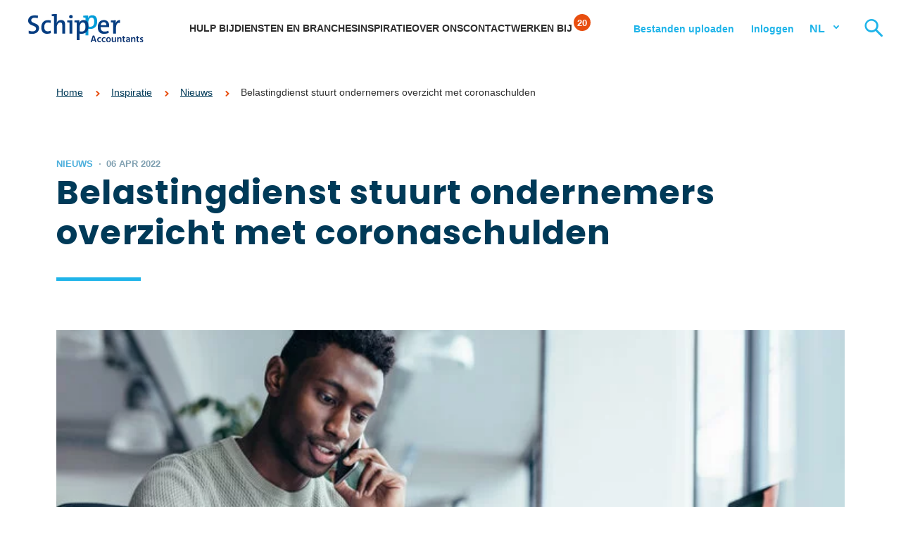

--- FILE ---
content_type: text/html; charset=UTF-8
request_url: https://www.schipperaccountants.nl/overzicht-coronaschulden/
body_size: 12709
content:
<!doctype html>
<html lang="nl">
  <head>
	<script src="https://assets.ivydigitalmarketing.nl/ivytag.js"></script>
	<meta charset="utf-8">
	<meta http-equiv="x-ua-compatible" content="ie=edge">
	<meta name="viewport" content="width=device-width, initial-scale=1, shrink-to-fit=no">
  <meta name="theme-color" content="#96BFE3" media="(prefers-color-scheme: light)">
  <meta name="theme-color" content="#003A58" media="(prefers-color-scheme: dark)">
	
	<link rel="apple-touch-icon" sizes="180x180" href="https://www.schipperaccountants.nl/app/themes/project_theme/dist/images/apple-touch-icon_261862a2.png">
	<link rel="icon" type="image/png" sizes="64x64" href="https://www.schipperaccountants.nl/app/themes/project_theme/dist/images/favicon_692a5132.png">

	<meta name='robots' content='index, follow, max-image-preview:large, max-snippet:-1, max-video-preview:-1' />

	<!-- This site is optimized with the Yoast SEO plugin v26.6 - https://yoast.com/wordpress/plugins/seo/ -->
	<title>Belastingdienst stuurt ondernemers overzicht met coronaschulden</title>
	<meta name="description" content="Ondernemers ontvangen een overzicht van de opgebouwde schuld die zij door uitstel van betaling tijdens de coronacrisis hebben opgebouwd." />
	<link rel="canonical" href="https://www.schipperaccountants.nl/overzicht-coronaschulden/" />
	<meta property="og:locale" content="nl_NL" />
	<meta property="og:type" content="article" />
	<meta property="og:title" content="Belastingdienst stuurt ondernemers overzicht met coronaschulden" />
	<meta property="og:description" content="Ondernemers ontvangen een overzicht van de opgebouwde schuld die zij door uitstel van betaling tijdens de coronacrisis hebben opgebouwd." />
	<meta property="og:url" content="https://www.schipperaccountants.nl/overzicht-coronaschulden/" />
	<meta property="og:site_name" content="Schipper Accountants" />
	<meta property="article:published_time" content="2022-04-06T06:17:29+00:00" />
	<meta property="article:modified_time" content="2022-11-21T09:34:25+00:00" />
	<meta property="og:image" content="https://www.schipperaccountants.nl/app/uploads/2021/09/iStock-903713148-e1630501839972.jpg" />
	<meta property="og:image:width" content="723" />
	<meta property="og:image:height" content="367" />
	<meta property="og:image:type" content="image/jpeg" />
	<meta name="author" content="schipper" />
	<meta name="twitter:card" content="summary_large_image" />
	<meta name="twitter:label1" content="Written by" />
	<meta name="twitter:data1" content="schipper" />
	<script type="application/ld+json" class="yoast-schema-graph">{"@context":"https://schema.org","@graph":[{"@type":"WebPage","@id":"https://www.schipperaccountants.nl/overzicht-coronaschulden/","url":"https://www.schipperaccountants.nl/overzicht-coronaschulden/","name":"Belastingdienst stuurt ondernemers overzicht met coronaschulden","isPartOf":{"@id":"https://www.schipperaccountants.nl/#website"},"primaryImageOfPage":{"@id":"https://www.schipperaccountants.nl/overzicht-coronaschulden/#primaryimage"},"image":{"@id":"https://www.schipperaccountants.nl/overzicht-coronaschulden/#primaryimage"},"thumbnailUrl":"https://www.schipperaccountants.nl/app/uploads/2021/09/iStock-903713148-e1630501839972.jpg","datePublished":"2022-04-06T06:17:29+00:00","dateModified":"2022-11-21T09:34:25+00:00","author":{"@id":"https://www.schipperaccountants.nl/#/schema/person/e7e33edfda0fa9180f50ada6e0babf7e"},"description":"Ondernemers ontvangen een overzicht van de opgebouwde schuld die zij door uitstel van betaling tijdens de coronacrisis hebben opgebouwd.","breadcrumb":{"@id":"https://www.schipperaccountants.nl/overzicht-coronaschulden/#breadcrumb"},"inLanguage":"nl","potentialAction":[{"@type":"ReadAction","target":["https://www.schipperaccountants.nl/overzicht-coronaschulden/"]}]},{"@type":"ImageObject","inLanguage":"nl","@id":"https://www.schipperaccountants.nl/overzicht-coronaschulden/#primaryimage","url":"https://www.schipperaccountants.nl/app/uploads/2021/09/iStock-903713148-e1630501839972.jpg","contentUrl":"https://www.schipperaccountants.nl/app/uploads/2021/09/iStock-903713148-e1630501839972.jpg","width":723,"height":367,"caption":"coronasteun stopt"},{"@type":"BreadcrumbList","@id":"https://www.schipperaccountants.nl/overzicht-coronaschulden/#breadcrumb","itemListElement":[{"@type":"ListItem","position":1,"name":"Home","item":"https://www.schipperaccountants.nl/"},{"@type":"ListItem","position":2,"name":"Inspiratie","item":"https://www.schipperaccountants.nl/inspiratie/"},{"@type":"ListItem","position":3,"name":"Nieuws","item":"https://www.schipperaccountants.nl/inspiratie-nieuws/"},{"@type":"ListItem","position":4,"name":"Belastingdienst stuurt ondernemers overzicht met coronaschulden"}]},{"@type":"WebSite","@id":"https://www.schipperaccountants.nl/#website","url":"https://www.schipperaccountants.nl/","name":"Schipper Accountants","description":"","potentialAction":[{"@type":"SearchAction","target":{"@type":"EntryPoint","urlTemplate":"https://www.schipperaccountants.nl/?s={search_term_string}"},"query-input":{"@type":"PropertyValueSpecification","valueRequired":true,"valueName":"search_term_string"}}],"inLanguage":"nl"},{"@type":"Person","@id":"https://www.schipperaccountants.nl/#/schema/person/e7e33edfda0fa9180f50ada6e0babf7e","name":"schipper","image":{"@type":"ImageObject","inLanguage":"nl","@id":"https://www.schipperaccountants.nl/#/schema/person/image/","url":"https://secure.gravatar.com/avatar/ad7f8e14fa6a3530fd8fe8a8266f6df84a0ab006b9c4685df0e79e86d537a8f3?s=96&d=mm&r=g","contentUrl":"https://secure.gravatar.com/avatar/ad7f8e14fa6a3530fd8fe8a8266f6df84a0ab006b9c4685df0e79e86d537a8f3?s=96&d=mm&r=g","caption":"schipper"}}]}</script>
	<!-- / Yoast SEO plugin. -->


<link rel='dns-prefetch' href='//fonts.googleapis.com' />
<link rel="alternate" type="application/rss+xml" title="Schipper Accountants &raquo; Belastingdienst stuurt ondernemers overzicht met coronaschulden Reactiesfeed" href="https://www.schipperaccountants.nl/overzicht-coronaschulden/feed/" />
<style type="text/css">.brave_popup{display:none}</style><script data-no-optimize="1"> var brave_popup_data = {}; var bravepop_emailValidation=false; var brave_popup_videos = {};  var brave_popup_formData = {};var brave_popup_adminUser = false; var brave_popup_pageInfo = {"type":"single","pageID":9658,"singleType":"post"};  var bravepop_emailSuggestions={};</script><link rel="alternate" title="oEmbed (JSON)" type="application/json+oembed" href="https://www.schipperaccountants.nl/wp-json/oembed/1.0/embed?url=https%3A%2F%2Fwww.schipperaccountants.nl%2Foverzicht-coronaschulden%2F" />
<link rel="alternate" title="oEmbed (XML)" type="text/xml+oembed" href="https://www.schipperaccountants.nl/wp-json/oembed/1.0/embed?url=https%3A%2F%2Fwww.schipperaccountants.nl%2Foverzicht-coronaschulden%2F&#038;format=xml" />
<style id='wp-img-auto-sizes-contain-inline-css' type='text/css'>
img:is([sizes=auto i],[sizes^="auto," i]){contain-intrinsic-size:3000px 1500px}
/*# sourceURL=wp-img-auto-sizes-contain-inline-css */
</style>
<style id='wp-emoji-styles-inline-css' type='text/css'>

	img.wp-smiley, img.emoji {
		display: inline !important;
		border: none !important;
		box-shadow: none !important;
		height: 1em !important;
		width: 1em !important;
		margin: 0 0.07em !important;
		vertical-align: -0.1em !important;
		background: none !important;
		padding: 0 !important;
	}
/*# sourceURL=wp-emoji-styles-inline-css */
</style>
<link rel='stylesheet' id='wp-block-library-css' href='https://www.schipperaccountants.nl/wp/wp-includes/css/dist/block-library/style.min.css?ver=6.9' type='text/css' media='all' />
<link rel='stylesheet' id='nedbase-afas-sollicitatie-css' href='https://www.schipperaccountants.nl/app/plugins/nedbase-afas-sollicitatie/public/css/nedbase-afas-sollicitatie-public.css?ver=1.0.13' type='text/css' media='all' />
<link rel='stylesheet' id='nedbase-faq-css' href='https://www.schipperaccountants.nl/app/plugins/nedbase-faq/public/css/nedbase-faq-public.css?ver=1.0.0' type='text/css' media='all' />
<link rel='stylesheet' id='sage/main.css-css' href='https://www.schipperaccountants.nl/app/themes/project_theme/dist/styles/main_f41faa88.css' type='text/css' media='all' />
<link rel='stylesheet' id='google-fonts-css' href='https://fonts.googleapis.com/css2?Hind:wght@300;400;600&#038;family=Poppins:ital,wght@0,300;0,400;0,500;0,600;0,700;0,800;0,900;1,400' type='text/css' media='all' />
<script type="text/javascript" src="https://www.schipperaccountants.nl/wp/wp-includes/js/jquery/jquery.min.js?ver=3.7.1" id="jquery-core-js"></script>
<script type="text/javascript" src="https://www.schipperaccountants.nl/wp/wp-includes/js/jquery/jquery-migrate.min.js?ver=3.4.1" id="jquery-migrate-js"></script>
<script type="text/javascript" src="https://www.schipperaccountants.nl/app/plugins/nedbase-afas-sollicitatie/public/js/nedbase-afas-sollicitatie-public.js?ver=1.0.13" id="nedbase-afas-sollicitatie-js"></script>
<link rel="https://api.w.org/" href="https://www.schipperaccountants.nl/wp-json/" /><link rel="alternate" title="JSON" type="application/json" href="https://www.schipperaccountants.nl/wp-json/wp/v2/posts/9658" /><link rel="EditURI" type="application/rsd+xml" title="RSD" href="https://www.schipperaccountants.nl/wp/xmlrpc.php?rsd" />
<meta name="generator" content="WordPress 6.9" />
<link rel='shortlink' href='https://www.schipperaccountants.nl/?p=9658' />
		<style type="text/css" id="wp-custom-css">
			.grecaptcha-badge {display: none;}		</style>
		
</head>
  <body class="wp-singular post-template-default single single-post postid-9658 single-format-standard wp-theme-project_themeresources overzicht-coronaschulden layout--single app-data index-data singular-data single-data single-post-data single-post-overzicht-coronaschulden-data">
    <ivy-marketing container-id="GTM-WPZKFF5"></ivy-marketing>
        <header class="header-main" data-count="20">
  <div class="header-main__inner">

    <div class="brand">
    <a class="brand__link" href="https://www.schipperaccountants.nl/">
        <img src="https://www.schipperaccountants.nl/app/themes/project_theme/dist/images/logo-slogan_1397d8f9.svg" alt="Schipper Accountants" class="brand__img">
    </a>
</div>

    <nav class="nav-primary">
            <div class="menu-primary-navigation-container"><ul id="menu-primary-navigation" class="nav"><li id="menu-item-10910" class="js-slide-help menu-item menu-item-type-custom menu-item-object-custom menu-item-10910"><a href="#">Hulp bij</a></li>
<li id="menu-item-10911" class="js-slide-services menu-item menu-item-type-custom menu-item-object-custom menu-item-10911"><a href="#">Diensten en branches</a></li>
<li id="menu-item-10912" class="menu-item menu-item-type-custom menu-item-object-custom menu-item-10912"><a href="https://www.schipperaccountants.nl/inspiratie/">Inspiratie</a></li>
<li id="menu-item-17" class="menu-item menu-item-type-post_type menu-item-object-page menu-item-17"><a rel="page" href="https://www.schipperaccountants.nl/over-ons/">Over ons</a></li>
<li id="menu-item-10913" class="js-slide-contact menu-item menu-item-type-custom menu-item-object-custom menu-item-10913"><a href="#">Contact</a></li>
<li id="menu-item-10915" class="js-vacancy-count menu-item menu-item-type-post_type menu-item-object-page menu-item-10915"><a href="https://www.schipperaccountants.nl/werken-bij/">Werken bij</a></li>
</ul></div>
    </nav>    <nav class="nav-topbar">
            <div class="menu-topbar-navigation-container"><ul id="menu-topbar-navigation" class="nav"><li id="menu-item-1503" class="menu-item menu-item-type-custom menu-item-object-custom menu-item-1503"><a target="_blank" href="https://portal.smartlockr.eu/uploadportal/ykkfl1">Bestanden uploaden</a></li>
<li id="menu-item-1507" class="menu-item menu-item-type-custom menu-item-object-custom menu-item-has-children menu-item-1507"><a href="#">Inloggen</a>
<ul class="sub-menu">
	<li id="menu-item-1435" class="menu-item menu-item-type-custom menu-item-object-custom menu-item-has-children menu-item-1435"><a target="_blank" href="https://schipper.securelogin.nu/auth/login?login_type=legacy_redirect">Inloggen online diensten</a>
	<ul class="sub-menu">
		<li id="menu-item-1436" class="menu-item menu-item-type-custom menu-item-object-custom menu-item-1436"><a target="_blank" href="https://www.solliciterenbijschipper.nl/">Inloggen kandidatenportal</a></li>
	</ul>
</li>
</ul>
</li>
</ul></div>
    </nav>    <nav class="lang-switch">
                  <a class="lang-switch__lang lang-switch__lang--active" href="/">NL</a>
        <div class="lang-switch__foldout">
                  <a class="lang-switch__lang" href="/english/">EN</a>
                      </div>
</nav>
    <button class="search-toggle searchtoggle" aria-label="Zoeken"></button>
    <div class="menu-toggle menutoggle">
    <div class="menu-toggle__label">Menu</div>
    <div class="menu-toggle__hamburger">
        <div class="menu-toggle__hamburger-lines">
            <span class="menu-toggle__hamburger-line"></span>
        </div>
    </div>
</div>
    
    

    <div class="supermenu">
  <div class="supermenu__closer"></div>

  <div class="supermenu__slide" data-slide="root">
  <div class="layout-container">
    <div class="supermenu-root">
      <ul id="menu-primary-navigation-1" class="supermenu-root-nav"><li class="js-slide-help menu-item menu-item-type-custom menu-item-object-custom menu-item-10910"><a href="#">Hulp bij</a></li>
<li class="js-slide-services menu-item menu-item-type-custom menu-item-object-custom menu-item-10911"><a href="#">Diensten en branches</a></li>
<li class="menu-item menu-item-type-custom menu-item-object-custom menu-item-10912"><a href="https://www.schipperaccountants.nl/inspiratie/">Inspiratie</a></li>
<li class="menu-item menu-item-type-post_type menu-item-object-page menu-item-17"><a rel="page" href="https://www.schipperaccountants.nl/over-ons/">Over ons</a></li>
<li class="js-slide-contact menu-item menu-item-type-custom menu-item-object-custom menu-item-10913"><a href="#">Contact</a></li>
<li class="js-vacancy-count menu-item menu-item-type-post_type menu-item-object-page menu-item-10915"><a href="https://www.schipperaccountants.nl/werken-bij/">Werken bij</a></li>
</ul>
      <div class="supermenu-root__bottomnavs">
        <nav class="nav-topbar">
            <div class="menu-topbar-navigation-container"><ul id="menu-topbar-navigation-1" class="nav"><li class="menu-item menu-item-type-custom menu-item-object-custom menu-item-1503"><a target="_blank" href="https://portal.smartlockr.eu/uploadportal/ykkfl1">Bestanden uploaden</a></li>
<li class="menu-item menu-item-type-custom menu-item-object-custom menu-item-has-children menu-item-1507"><a href="#">Inloggen</a>
<ul class="sub-menu">
	<li class="menu-item menu-item-type-custom menu-item-object-custom menu-item-has-children menu-item-1435"><a target="_blank" href="https://schipper.securelogin.nu/auth/login?login_type=legacy_redirect">Inloggen online diensten</a>
	<ul class="sub-menu">
		<li class="menu-item menu-item-type-custom menu-item-object-custom menu-item-1436"><a target="_blank" href="https://www.solliciterenbijschipper.nl/">Inloggen kandidatenportal</a></li>
	</ul>
</li>
</ul>
</li>
</ul></div>
    </nav>        <nav class="lang-switch">
                  <a class="lang-switch__lang lang-switch__lang--active" href="/">NL</a>
        <div class="lang-switch__foldout">
                  <a class="lang-switch__lang" href="/english/">EN</a>
                      </div>
</nav>
      </div>
    </div>
  </div>
</div>

  <div class="supermenu__slide" data-slide="help">
  <div class="layout-container">
    <ul class="supermenu-help">
              <li class="supermenu-help__expertise">
          <a href="https://www.schipperaccountants.nl/expertise/een-onderneming-starten/" class="supermenu-help__expertise-title">Een onderneming starten</a>
          <div class="supermenu-help__subjects">
            <div class="supermenu__links">
                              <a href="https://www.schipperaccountants.nl/expertise/een-onderneming-starten/ik-wil-een-ondernemingsplan-opstellen/" class="supermenu__link">
                  Ik wil een ondernemingsplan opstellen
                </a>
                              <a href="https://www.schipperaccountants.nl/expertise/een-onderneming-starten/ik-wil-weten-welke-rechtsvorm-het-meest-geschikt-is/" class="supermenu__link">
                  Ik wil weten welke rechtsvorm het meest geschikt is
                </a>
                              <a href="https://www.schipperaccountants.nl/expertise/een-onderneming-starten/ik-wil-mijn-bedrijf-financieren/" class="supermenu__link">
                  Ik wil mijn bedrijf financieren
                </a>
                              <a href="https://www.schipperaccountants.nl/expertise/een-onderneming-starten/ik-wil-personeel-aannemen/" class="supermenu__link">
                  Ik wil personeel aannemen
                </a>
                              <a href="https://www.schipperaccountants.nl/expertise/een-onderneming-starten/ik-wil-online-boekhouden/" class="supermenu__link">
                  Ik wil online boekhouden
                </a>
                              <a href="https://www.schipperaccountants.nl/expertise/een-onderneming-starten/ik-wil-een-startersgesprek/" class="supermenu__link">
                  Ik wil een startersgesprek
                </a>
                          </div>
          </div>
        </li>
              <li class="supermenu-help__expertise">
          <a href="https://www.schipperaccountants.nl/expertise/groeiende-onderneming/" class="supermenu-help__expertise-title">Een groeiende onderneming</a>
          <div class="supermenu-help__subjects">
            <div class="supermenu__links">
                              <a href="https://www.schipperaccountants.nl/expertise/groeiende-onderneming/ik-wil-investeren-en-financieren/" class="supermenu__link">
                  Ik wil investeren en financieren
                </a>
                              <a href="https://www.schipperaccountants.nl/expertise/groeiende-onderneming/ik-wil-mijn-groei-beter-kunnen-sturen/" class="supermenu__link">
                  Ik wil mijn groei beter kunnen sturen
                </a>
                              <a href="https://www.schipperaccountants.nl/expertise/groeiende-onderneming/pensioenregeling-personeel/" class="supermenu__link">
                  Ik wil een pensioenregeling voor mijn werknemers
                </a>
                              <a href="https://www.schipperaccountants.nl/expertise/groeiende-onderneming/ik-wil-mijn-personeelsbeleid-vormgeven/" class="supermenu__link">
                  Ik wil mijn personeelsbeleid vormgeven
                </a>
                              <a href="https://www.schipperaccountants.nl/expertise/groeiende-onderneming/fiscaal-advies/" class="supermenu__link">
                  Ik wil fiscaal advies
                </a>
                              <a href="https://www.schipperaccountants.nl/expertise/groeiende-onderneming/ik-wil-zakendoen-in-het-buitenland/" class="supermenu__link">
                  Ik wil zakendoen in het buitenland
                </a>
                          </div>
          </div>
        </li>
              <li class="supermenu-help__expertise">
          <a href="https://www.schipperaccountants.nl/expertise/bedrijfsovername/" class="supermenu-help__expertise-title">Een bedrijfsovername</a>
          <div class="supermenu-help__subjects">
            <div class="supermenu__links">
                              <a href="https://www.schipperaccountants.nl/expertise/bedrijfsovername/ik-wil-een-bedrijf-overnemen/" class="supermenu__link">
                  Ik wil een bedrijf overnemen
                </a>
                              <a href="https://www.schipperaccountants.nl/expertise/bedrijfsovername/ik-wil-het-familiebedrijf-overnemen/" class="supermenu__link">
                  Ik wil het familiebedrijf overnemen
                </a>
                              <a href="https://www.schipperaccountants.nl/expertise/bedrijfsovername/ik-wil-mijn-bedrijfsovername-financieren/" class="supermenu__link">
                  Ik wil mijn bedrijfsovername financieren
                </a>
                              <a href="https://www.schipperaccountants.nl/expertise/bedrijfsovername/ik-wil-mijn-bedrijf-herstructureren/" class="supermenu__link">
                  Ik wil mijn bedrijf herstructureren
                </a>
                              <a href="https://www.schipperaccountants.nl/expertise/bedrijfsovername/ik-wil-een-bedrijf-laten-waarderen/" class="supermenu__link">
                  Ik wil een bedrijf laten waarderen
                </a>
                              <a href="https://www.schipperaccountants.nl/expertise/bedrijfsovername/ik-wil-een-due-diligence-onderzoek-laten-uitvoeren/" class="supermenu__link">
                  Ik wil een due diligence-onderzoek laten uitvoeren
                </a>
                          </div>
          </div>
        </li>
              <li class="supermenu-help__expertise">
          <a href="https://www.schipperaccountants.nl/expertise/continuiteit-waarborgen/" class="supermenu-help__expertise-title">Continuïteit waarborgen</a>
          <div class="supermenu-help__subjects">
            <div class="supermenu__links">
                              <a href="https://www.schipperaccountants.nl/expertise/continuiteit-waarborgen/strategisch-organisatieadvies/" class="supermenu__link">
                  Ik wil sparren over de strategie van mijn bedrijf
                </a>
                              <a href="https://www.schipperaccountants.nl/expertise/continuiteit-waarborgen/bedrijfscontinuiteitsplan/" class="supermenu__link">
                  Ik wil dat mijn bedrijf door kan bij calamiteiten
                </a>
                              <a href="https://www.schipperaccountants.nl/expertise/continuiteit-waarborgen/ik-wil-mijn-bedrijf-herfinancieren/" class="supermenu__link">
                  Ik wil mijn bedrijf herfinancieren
                </a>
                              <a href="https://www.schipperaccountants.nl/expertise/continuiteit-waarborgen/ik-wil-investeerders-aantrekken/" class="supermenu__link">
                  Ik wil investeerders aantrekken
                </a>
                              <a href="https://www.schipperaccountants.nl/expertise/continuiteit-waarborgen/ik-wil-mijn-organisatie-toekomstbestendig-maken/" class="supermenu__link">
                  Ik wil mijn organisatie toekomstbestendig maken
                </a>
                          </div>
          </div>
        </li>
              <li class="supermenu-help__expertise">
          <a href="https://www.schipperaccountants.nl/expertise/ondernemerschap-beeindigen/" class="supermenu-help__expertise-title">Uw ondernemerschap beëindigen</a>
          <div class="supermenu-help__subjects">
            <div class="supermenu__links">
                              <a href="https://www.schipperaccountants.nl/expertise/ondernemerschap-beeindigen/ik-wil-mijn-familiebedrijf-overdragen/" class="supermenu__link">
                  Ik wil mijn bedrijf binnen de familie overdragen
                </a>
                              <a href="https://www.schipperaccountants.nl/expertise/ondernemerschap-beeindigen/ik-wil-mijn-bedrijf-verkopen/" class="supermenu__link">
                  Ik wil mijn bedrijf verkopen
                </a>
                              <a href="https://www.schipperaccountants.nl/expertise/ondernemerschap-beeindigen/ik-wil-fiscaal-advies-bedrijfsbeeindiging/" class="supermenu__link">
                  Ik wil fiscaal advies over bedrijfsbeëindiging
                </a>
                              <a href="https://www.schipperaccountants.nl/expertise/ondernemerschap-beeindigen/ik-wil-een-financieel-overzicht/" class="supermenu__link">
                  Ik wil een financieel overzicht
                </a>
                              <a href="https://www.schipperaccountants.nl/expertise/ondernemerschap-beeindigen/ik-wil-advies-over-de-expiratie-van-lijfrente-pensioen/" class="supermenu__link">
                  Ik wil advies over de expiratie van lijfrente/pensioen
                </a>
                          </div>
          </div>
        </li>
          </ul>
  </div>
</div>

  <div class="supermenu__slide" data-slide="services">
  <div class="layout-container">
    <div class="supermenu__grid">
      <div class="supermenu__grid-col">
        <h2 class="supermenu__title">Diensten</h2>
        <div class="supermenu__links">
                                         <a href="https://www.schipperaccountants.nl/dienst/accountancy-bedrijfsadvies/" class="supermenu__link">
            Accountancy
          </a>
                               <a href="https://www.schipperaccountants.nl/dienst/accountantscontrole/" class="supermenu__link">
            Accountants­controle
          </a>
                               <a href="https://www.schipperaccountants.nl/dienst/belastingadvies/" class="supermenu__link">
            Belastingadvies
          </a>
                               <a href="https://www.schipperaccountants.nl/dienst/pensioenadvies/" class="supermenu__link">
            Pensioenadvies
          </a>
                               <a href="https://www.schipperaccountants.nl/dienst/corporate-finance/" class="supermenu__link">
            Corporate finance
          </a>
                               <a href="https://www.schipperaccountants.nl/dienst/personeelszaken/" class="supermenu__link">
            Personeelsdiensten
          </a>
                  </div>
      </div>
      <div class="supermenu__grid-col">
        <h2 class="supermenu__title">Branches</h2>
        <div class="supermenu__links">
                                         <a href="https://www.schipperaccountants.nl/branche/agrarisch-accountant/" class="supermenu__link">
            Agrarisch
          </a>
                               <a href="https://www.schipperaccountants.nl/branche/adviseur-familiebedrijven/" class="supermenu__link">
            Familiebedrijven
          </a>
                               <a href="https://www.schipperaccountants.nl/branche/horeca-accountant-adviseur/" class="supermenu__link">
            Horeca &amp; recreatie
          </a>
                               <a href="https://www.schipperaccountants.nl/branche/zorg-accountant-adviseur/" class="supermenu__link">
            Zorg &amp; welzijn
          </a>
                               <a href="https://www.schipperaccountants.nl/branche/mkb-accountant/" class="supermenu__link">
            Mkb
          </a>
                  </div>
      </div>
      <div class="supermenu__grid-col">
        <h2 class="supermenu__title supermenu__title--minor">Direct naar:</h2>
        <ul id="menu-directlyto" class="supermenu__links navigation-directlyto"><li id="menu-item-10051" class="menu-item menu-item-type-custom menu-item-object-custom menu-item-10051"><a href="https://www.schipperaccountants.nl/belgiedesk/">België Desk</a></li>
<li id="menu-item-10041" class="menu-item menu-item-type-post_type menu-item-object-page menu-item-10041"><a href="https://www.schipperaccountants.nl/btw-advies/">Btw-advies</a></li>
<li id="menu-item-11494" class="menu-item menu-item-type-post_type menu-item-object-page menu-item-11494"><a href="https://www.schipperaccountants.nl/estate-planning/">Estate planning</a></li>
<li id="menu-item-10052" class="menu-item menu-item-type-post_type menu-item-object-page menu-item-10052"><a href="https://www.schipperaccountants.nl/bedrijfsopvolging/">Bedrijfsopvolging</a></li>
<li id="menu-item-15517" class="menu-item menu-item-type-custom menu-item-object-custom menu-item-15517"><a href="https://www.schipperaccountants.nl/expertise/continuiteit-waarborgen/bedrijfscontinuiteitsplan/">Bedrijfscontinuïteitsplan</a></li>
</ul>
      </div>
    </div>
  </div>
</div>

  <div class="supermenu__slide" data-slide="contact">
  <div class="layout-container">
    <div class="supermenu-contact">
      <div class="supermenu__grid">
        <div class="supermenu__grid-col supermenu-contact__locations">
          <h2 class="supermenu__title">Vestigingen</h2>
          <div class="supermenu__links">
                                                 <a href="https://www.schipperaccountants.nl/vestiging/accountant-goes/" class="supermenu__link">
              Goes
            </a>
                                     <a href="https://www.schipperaccountants.nl/vestiging/accountant-rotterdam/" class="supermenu__link">
              Rotterdam
            </a>
                                     <a href="https://www.schipperaccountants.nl/vestiging/accountant-breda/" class="supermenu__link">
              Breda
            </a>
                                     <a href="https://www.schipperaccountants.nl/vestiging/accountant-tholen/" class="supermenu__link">
              Tholen
            </a>
                                     <a href="https://www.schipperaccountants.nl/vestiging/accountant-terneuzen/" class="supermenu__link">
              Terneuzen
            </a>
                                     <a href="https://www.schipperaccountants.nl/vestiging/accountant-roosendaal/" class="supermenu__link">
              Roosendaal
            </a>
                                     <a href="https://www.schipperaccountants.nl/vestiging/accountant-middelharnis/" class="supermenu__link">
              Middelharnis
            </a>
                                     <a href="https://www.schipperaccountants.nl/vestiging/accountant-zierikzee/" class="supermenu__link">
              Zierikzee
            </a>
                                  </div>
        </div>
                  <div class="supermenu__grid-col supermenu-contact__contact">
            <h2 class="supermenu__title supermenu__title--minor">Algemeen contact</h2>
            <div class="supermenu__links supermenu__links--1col">
                              <a href="tel: (+31) 88 48 21 000 " class="supermenu__link">
                  <span class="supermenu__link-phone"> Bel  </span>  (+31) 88 48 21 000 
                  <span class="supermenu__link-small">Ma t/m vrij van 08.30 tot 17.00 uur.</span>
                </a>
                            <a href="/contact" class="supermenu__link">Stuur een bericht</a>
            </div>
            <ul class="social-items " >
                          <li class="social-item">
          <a href="https://www.linkedin.com/company/schipperaccountants"
             class="social-item__icon social-icon social-icon--linkedin icon-linkedin"
             target="_blank"></a></li>
                                <li class="social-item">
          <a href="https://www.facebook.com/schipperaccountants"
             class="social-item__icon social-icon social-icon--facebook icon-facebook"
             target="_blank"></a></li>
                                                  <li class="social-item">
          <a href="https://twitter.com/schipperaccount"
             class="social-item__icon social-icon social-icon--twitterx icon-twitterx"
             target="_blank"></a></li>
                                <li class="social-item">
          <a href="https://www.instagram.com/schipperaccountants"
             class="social-item__icon social-icon social-icon--instagram icon-instagram"
             target="_blank"></a></li>
                                <li class="social-item">
          <a href="https://www.youtube.com/@schipper_accountants"
             class="social-item__icon social-icon social-icon--youtube icon-youtube"
             target="_blank"></a></li>
            </ul>
          </div>
              </div>
    </div>
  </div>
</div>

</div>
    <div class="search-overlay">
		<div class="search-overlay__wrapper">
			<div class="search-overlay__inner">
				<div class="search-overlay__content">
					<span class="search-overlay__close search-close"></span>
					<h3 class="search-overlay__title">Hoe kunnen wij u helpen?</h3>
					<div class="search-overlay__shortcuts">
						<div class="search-shortcuts">

    <ul class="search-shortcuts-items">
                <li class="search-shortcuts-item">
            <a href="https://www.schipperaccountants.nl/vestigingen/" class="search-shortcuts-item__link">Ik wil contact opnemen</a>
        </li>
                <li class="search-shortcuts-item">
            <a href="https://www.schipperaccountants.nl/dienst/accountancy-bedrijfsadvies/" class="search-shortcuts-item__link">Ik zoek een accountant</a>
        </li>
                <li class="search-shortcuts-item">
            <a href="https://www.schipperaccountants.nl/dienst/accountantscontrole/" class="search-shortcuts-item__link">Ik wil een controle van de jaarrekening</a>
        </li>
                <li class="search-shortcuts-item">
            <a href="https://www.schipperaccountants.nl/dienst/belastingadvies/" class="search-shortcuts-item__link">Ik zoek een belastingadviseur</a>
        </li>
                <li class="search-shortcuts-item">
            <a href="https://www.schipperaccountants.nl/dienst/pensioenadvies/" class="search-shortcuts-item__link">Ik wil advies over pensioen</a>
        </li>
                <li class="search-shortcuts-item">
            <a href="https://www.schipperaccountants.nl/dienst/personeelszaken/" class="search-shortcuts-item__link">Ik wil mijn personeelszaken regelen</a>
        </li>
                <li class="search-shortcuts-item">
            <a href="https://www.schipperaccountants.nl/dienst/corporate-finance/" class="search-shortcuts-item__link">Ik zoek een corporate finance adviseur</a>
        </li>
            </ul>

</div>

					</div>
					<div class="search-overlay__search-widget">
						<div class="search-widget search-widget--small">
		<form role="search" method="get" action="https://www.schipperaccountants.nl/" class="search-widget__form">

		<div class="search-widget__input-group">
			<div class="search-widget__input-row">
				<input type="search" class="search-widget__input" placeholder="Type hier uw zoekterm..." name="s" value="" autocomplete="off" required />
			</div>
			<div class="search-widget__input-row search-widget__input-row--btn">
				<button class="search-widget__btn btn btn--round btn--search"></button>
			</div>
		</div>

	</form>
</div>
					</div>

				</div>
			</div>
		</div>

	<div class="search-overlay__bg"></div>
</div>

  </div>
</header>

                  	<div class="page-header page-header--post">

      <div class="page-header__breadcrumbs breadcrumbs" typeof="BreadcrumbList" vocab="https://schema.org/">
      <div class="content-container">
        <div class="breadcrumbs__inner"><span property="itemListElement" typeof="ListItem"><a property="item" typeof="WebPage" title="Go to Schipper Accountants." href="https://www.schipperaccountants.nl" class="home"><span property="name">Home</span></a><meta property="position" content="1"></span><span property="itemListElement" typeof="ListItem"><a property="item" typeof="WebPage" title="Go to Inspiratie." href="https://www.schipperaccountants.nl/inspiratie/" class="post-root post post-post"><span property="name">Inspiratie</span></a><meta property="position" content="2"></span><span property="itemListElement" typeof="ListItem"><a property="item" typeof="WebPage" title="Go to the Nieuws category archives." href="https://www.schipperaccountants.nl/inspiratie-nieuws/" class="taxonomy category"><span property="name">Nieuws</span></a><meta property="position" content="3"></span><span property="itemListElement" typeof="ListItem"><span property="name">Belastingdienst stuurt ondernemers overzicht met coronaschulden</span><meta property="position" content="4"></span></div>
      </div>
    </div>
  
  <div class="page-header__content content-container">
    <div class="page-header__inner contentbg">
      <div class="page-header__title-wrapper">
        <p class="page-header__pre-title"></p>
                <div class="post-header__subinfo">
                      <div class="post-header__labels">
                            <span class="post-header__label">Nieuws</span>
                          </div>
                                <time class="page-header__date" datetime="2022-04-06T06:17:29+00:00">06 apr 2022</time>
                  </div>
        <h1 class="page-header__title">
                      Belastingdienst stuurt ondernemers overzicht met coronaschulden
                  </h1>
      </div>
    </div>
          <figure class="page-header__image" style="background-image: url(https://www.schipperaccountants.nl/app/uploads/2021/09/iStock-903713148-e1630501839972.jpg);"></figure>
      </div>
</div>
          
    <main class="main " role="document">
      <section class="content-main">
        
	<div class="single-layout ">
		<div class="content-container">
			<div class="single-layout__inner">
                  <div class="introduction texteditor">
            <p>Tijdens de coronacrisis konden ondernemers uitstel van betaling aanvragen. De Belastingdienst stuurt ondernemers daarom een overzicht van de opgebouwde schuld die zij tot 31 januari 2022 hebben opgebouwd. Vanaf 1 oktober worden ondernemers verwacht te beginnen met het afbetalen van de belastingschuld. Eerder starten met afbetalen mag ook.</p>

          </div>
        
                                     <div class="page-content">
			 			<div class="page-content__text 	page-content__text--bgcolor page-content__text--transparent">
  <h3>Bijzonder uitstel van betaling veel gebruikt</h3>
<p>Het bijzonder uitstel van betaling was populair. In totaal maakten 385.000 ondernemers gebruik van de mogelijkheid om tijdelijk geen belastingaanslagen, bijvoorbeeld btw en loonheffing, te betalen. Hiermee is in totaal 20,2 miljard euro belastingschuld opgebouwd. Momenteel heeft 90% van de ondernemers een deel of de volledige schuld afgelost. De overige ondernemers ontvangen een brief.</p>
<h3>Belastingschuld aflossen</h3>
<p>Voor het aflossen van de schulden geldt een betalingsregeling van 5 jaar, dus tot 1 oktober 2027. Dit moet in vaste bedragen per maand. Check de Rekenhulp Betalingsregeling bijzonder uitstel van betaling op de site van de Belastingdienst voor inzicht in de mogelijke termijnbedragen. Komende zomer volgt informatie over de definitieve termijnen.</p>
</div>
		 			<div class="page-content__linkbanner">
    
    <a href="https://www.schipperaccountants.nl/tag/coronavirus/" target="" class="linkbanner">
      <figure class="linkbanner__image">
        <img width="120" height="90" src="https://www.schipperaccountants.nl/app/uploads/2020/03/iStock-1198982888-e1584521298492-120x90.jpg" class="attachment-index-most-read size-index-most-read" alt="Ondernemen tijdens de coronacrisis - Schipper Accountants" decoding="async" srcset="https://www.schipperaccountants.nl/app/uploads/2020/03/iStock-1198982888-e1584521298492-120x90.jpg 120w, https://www.schipperaccountants.nl/app/uploads/2020/03/iStock-1198982888-e1584521298492-400x300.jpg 400w, https://www.schipperaccountants.nl/app/uploads/2020/03/iStock-1198982888-e1584521298492-560x420.jpg 560w, https://www.schipperaccountants.nl/app/uploads/2020/03/iStock-1198982888-e1584521298492-480x365.jpg 480w" sizes="(max-width: 120px) 100vw, 120px" />      </figure>
      <div class="linkbanner__content">
        <span class="linkbanner__content-label">Bekijk ons overzicht van eerdere corona-gerelateerde artikelen</span>
        <h3 class="linkbanner__content-title">Corona kennisbank</h3>
      </div>
    </a>
  </div>
			</div>
                    
        <div class="single-layout__tags contentbg__inner">
          <div class="post-tags">
                    <a href="https://www.schipperaccountants.nl/tag/belastingadvies/" class="post-tags__tag">Belastingadvies</a>
                    <a href="https://www.schipperaccountants.nl/tag/coronavirus/" class="post-tags__tag">Coronavirus</a>
            </div>
        </div>
      </div>
      <div class="single-layout__employee-widget single-layout__employee-widget--singel-post ">

                  <ul class="social-items social-items--withoutEmployee " >
                          <li class="social-item">
          <a href="https://www.linkedin.com/shareArticle?mini=true&amp;url=https://www.schipperaccountants.nl/overzicht-coronaschulden/&amp;title=Belastingdienst stuurt ondernemers overzicht met coronaschulden&amp;summary=&amp;source="
             class="social-item__icon social-icon social-icon--linkedin icon-linkedin"
             target="_blank"></a></li>
                                <li class="social-item">
          <a href="https://www.facebook.com/sharer/sharer.php?u=https://www.schipperaccountants.nl/overzicht-coronaschulden/"
             class="social-item__icon social-icon social-icon--facebook icon-facebook"
             target="_blank"></a></li>
                                                  <li class="social-item">
          <a href="http://twitter.com/share?text=Belastingdienst stuurt ondernemers overzicht met coronaschulden&amp;url=https://www.schipperaccountants.nl/overzicht-coronaschulden/"
             class="social-item__icon social-icon social-icon--twitterx icon-twitterx"
             target="_blank"></a></li>
                                <li class="social-item">
          <a href="mailto:info@example.com?&amp;subject=Belastingdienst stuurt ondernemers overzicht met coronaschulden - Schipper Accountants&amp;body=https://www.schipperaccountants.nl/overzicht-coronaschulden/"
             class="social-item__icon social-icon social-icon--mail icon-mail"
             target="_blank"></a></li>
            </ul>
        
              </div>
    </div>

    
    <div class="single-layout__footer content-container">
                    <a href="https://www.schipperaccountants.nl/inspiratie/" class="to-archive btn">Meer inspiratie</a>
          </div>
  </div>



      </section>
    </main>

    
        <footer class="footer-main">

            <div class="cta-footer">
    <div class="layout-container">

        <div class="cta-footer__grid">
            <div class="cta-footer__col cta-footer__newsletter">
                <span class="cta-footer__snippet snippet"></span>

                <div class="newsletter-footer">
  <div class="newsletter-footer__inner">
          <span class="newsletter-footer__title">Blijf up-to-date. Schrijf u in voor onze nieuwsbrief.</span>
    
    <div class="newsletter-footer__form">
      <form data-uniq-id="696c90cec3a90" id="form1203" enctype="application/x-www-form-urlencoded" class="mpForm" method="post" action="https://www.schipperaccountants.nl/overzicht-coronaschulden/?accountid=0&formid=1203">
   <div role="alert" class="mpErrorSummary" style="display:none"></div>
   <ul class="mpFormTable mpOneColumnLayout">
      <li id="CNT1421" class="mpQuestionTable  " aria-labelledby="lbl-field1421">
         <div class="mpFormLabel"><label class="descriptionLabel" for="field1421" id="lbl-field1421">8 + 9 =</label><span class="mandatorySign">&nbsp;*</span></div>
         <div class="mpFormField"><input type="text" id="field1421" name="field1421" data-errid="field1421-error"></div>
      </li>
      <li id="CNT1422" class="mpQuestionTable  " aria-labelledby="lbl-field1422" style="display:none;">
         <div class="mpFormLabel"><label class="descriptionLabel" for="field1422" id="lbl-field1422">Email</label></div>
         <div class="mpFormField"><input type="text" id="field1422" name="field1422" data-errid="field1422-error"></div>
      </li>
      <li id="CNT1459" class="mpQuestionTable  " aria-labelledby="lbl-field1459">
         <div class="mpFormLabel"><label class="descriptionLabel" for="field1459" id="lbl-field1459">E-mailadres</label><span class="mandatorySign">&nbsp;*</span></div>
         <div class="mpFormField"><input type="text" id="field1459" name="field1459" data-errid="field1459-error" autocomplete="email" aria-describedby="sublabel-1459"><div class="sublabel" id="sublabel-1459">Vul uw e-mailadres in.</div>
         </div>
      </li>
      <li id="CNT1423" class="mpQuestionTable  ">
         <div class="mpLabelRow">
            <div class="submitCellSpacer"><input value="Aanmelden" class="submitButton" name="next" type="submit" id="field1423"></div>
         </div>
      </li>
   </ul>
   <fieldset style="display: none"><input type="hidden" name="userId" value="31000579"><input type="hidden" name="formEncId" value="JMeFFmXptMJKPLca2TrN"><input type="hidden" name="pagePosition" value="1"><input type="hidden" name="viewMode" value="APIINTEGRATION"><input type="hidden" name="redir" value="formAdmin2"><input type="hidden" name="formLayout" value="O"><input type="hidden" name="errorText" value="Dit formulier kon niet worden verzonden. "><input type="hidden" name="formLocationUrl" id="formLocationUrl-form1203"><input type="hidden" name="abInfo" value="mDDJCUoB1YU3GyslDlrzisWvPKfpjfAdwP80ezQB73Z7ydN/pd5UCCkkYKnJs26rM2AaisifqFe9a+Phi1JZWVuMkTjGBh4KeJGbYFHAzHK5T3LCQy5Oqcgdyo544EP4vqJk4OAVrE8v6ZVIUlwhjpAzirPSLuDJdPiVMGZbo6uS15CVlkuwWtPEfTLfe+TX"></fieldset>
</form><input type="hidden" id="_form_nonce_696c90cec3a90" name="_form_nonce_696c90cec3a90" value="443abdd954" /><input type="hidden" name="_wp_http_referer" value="/overzicht-coronaschulden/" /><input type="hidden" name="_form_account_id_696c90cec3a90" value="0"/><input type="hidden" name="_form_id_696c90cec3a90" value="1203"/><input type="hidden" name="_form_enc_id_696c90cec3a90" value=""/>
    </div>
  </div>
</div>
            </div>
            <div class="cta-footer__col cta-footer__contact">
                <div class="contact-widget ">
    <h3 class="contact-widget__title">Meer informatie? Neem contact met ons op</h3>

    <div class="contact-widget__selector">
        <div class="location-widget">
    <div class="select-location__row">
        <div class="select-location select-ui ">
            <select class="select-location__select js-select-location select-ui__select">
                                                            <option value=" (+31) 88 48 21 000 " class="select-location__select-option select-ui__select-option" data-name="Goes" data-city="Goes"   data-latitude="51.509914" data-longitude="3.8744693" > (+31) 88 48 21 000  (Goes)</option>
                                            <option value=" (+31) 88 48 21 000 " class="select-location__select-option select-ui__select-option" data-name="Rotterdam" data-city="Barendrecht"   data-latitude="51.8708986" data-longitude="4.5502705" > (+31) 88 48 21 000  (Rotterdam)</option>
                                            <option value=" (+31) 88 48 21 000 " class="select-location__select-option select-ui__select-option" data-name="Breda" data-city="Breda"   data-latitude="51.5933199" data-longitude="4.75440530000003" > (+31) 88 48 21 000  (Breda)</option>
                                            <option value=" (+31) 88 48 21 000 " class="select-location__select-option select-ui__select-option" data-name="Tholen" data-city="Tholen"   data-latitude="51.542761" data-longitude="4.230189999999993" > (+31) 88 48 21 000  (Tholen)</option>
                                            <option value=" (+31) 88 48 21 000 " class="select-location__select-option select-ui__select-option" data-name="Terneuzen" data-city="Terneuzen"   data-latitude="51.3339882" data-longitude="3.8352729" > (+31) 88 48 21 000  (Terneuzen)</option>
                                            <option value=" (+31) 88 48 21 000 " class="select-location__select-option select-ui__select-option" data-name="Roosendaal" data-city="Roosendaal"   data-latitude="51.534553799326" data-longitude="4.462339769047" > (+31) 88 48 21 000  (Roosendaal)</option>
                                            <option value=" (+31) 88 48 21 000 " class="select-location__select-option select-ui__select-option" data-name="Middelharnis" data-city="Middelharnis"   data-latitude="51.7532936" data-longitude="4.16467149999994" > (+31) 88 48 21 000  (Middelharnis)</option>
                                            <option value=" (+31) 88 48 21 000 " class="select-location__select-option select-ui__select-option" data-name="Zierikzee" data-city="Zierikzee"   data-latitude="51.64609189999999" data-longitude="3.936319200000071" > (+31) 88 48 21 000  (Zierikzee)</option>
                                                </select>
        </div>
    </div>
    <div class="select-location__row--btn">
        <a href="tel:" class="btn select-location__btn">Bel</a>
    </div>
</div>
    </div>
</div>
            </div>
        </div>

    </div>
</div>
    
    <div class="inner-footer">
    <div class="layout-container">

        <div class="inner-footer__grid">
            <div class="inner-footer__col">
                <h3 class="inner-footer__title">Diensten</h3>                <nav class="nav-service">
            <div class="menu-service-navigation-container"><ul id="menu-service-navigation" class="nav"><li id="menu-item-1505" class="menu-item menu-item-type-post_type menu-item-object-service menu-item-1505"><a href="https://www.schipperaccountants.nl/dienst/accountancy-bedrijfsadvies/">Accountancy</a></li>
<li id="menu-item-481" class="menu-item menu-item-type-post_type menu-item-object-service menu-item-481"><a href="https://www.schipperaccountants.nl/dienst/accountantscontrole/">Accountants­controle</a></li>
<li id="menu-item-480" class="menu-item menu-item-type-post_type menu-item-object-service menu-item-480"><a href="https://www.schipperaccountants.nl/dienst/belastingadvies/">Belastingadvies</a></li>
<li id="menu-item-479" class="menu-item menu-item-type-post_type menu-item-object-service menu-item-479"><a href="https://www.schipperaccountants.nl/dienst/pensioenadvies/">Pensioenadvies</a></li>
<li id="menu-item-1504" class="menu-item menu-item-type-post_type menu-item-object-service menu-item-1504"><a href="https://www.schipperaccountants.nl/dienst/personeelszaken/">Personeelsdiensten</a></li>
<li id="menu-item-1506" class="menu-item menu-item-type-post_type menu-item-object-service menu-item-1506"><a href="https://www.schipperaccountants.nl/dienst/corporate-finance/">Corporate finance</a></li>
</ul></div>
    </nav>            </div>
            <div class="inner-footer__col">
                <h3 class="inner-footer__title">Inspiratie</h3>                <nav class="nav-inspiration">
            <div class="menu-inspiration-navigation-container"><ul id="menu-inspiration-navigation" class="nav"><li id="menu-item-495" class="menu-item menu-item-type-taxonomy menu-item-object-category current-post-ancestor current-menu-parent current-post-parent menu-item-495"><a href="https://www.schipperaccountants.nl/inspiratie-nieuws/">Nieuws</a></li>
<li id="menu-item-494" class="menu-item menu-item-type-taxonomy menu-item-object-category menu-item-494"><a href="https://www.schipperaccountants.nl/inspiratie-blog/">Blog</a></li>
<li id="menu-item-1487" class="menu-item menu-item-type-taxonomy menu-item-object-category menu-item-1487"><a href="https://www.schipperaccountants.nl/inspiratie-klantverhalen/">Klantverhalen</a></li>
<li id="menu-item-1488" class="menu-item menu-item-type-taxonomy menu-item-object-category menu-item-1488"><a href="https://www.schipperaccountants.nl/inspiratie-downloads/">Downloads</a></li>
<li id="menu-item-1489" class="menu-item menu-item-type-taxonomy menu-item-object-category menu-item-1489"><a href="https://www.schipperaccountants.nl/inspiratie-agenda/">Agenda</a></li>
</ul></div>
    </nav>            </div>
            <div class="inner-footer__col">
                <h3 class="inner-footer__title">Vestigingen &amp; contact</h3>                <nav class="nav-location">
            <div class="menu-location-navigation-container"><ul id="menu-location-navigation" class="nav"><li id="menu-item-2639" class="menu-item menu-item-type-post_type menu-item-object-location menu-item-2639"><a href="https://www.schipperaccountants.nl/vestiging/accountant-breda/">Breda</a></li>
<li id="menu-item-517" class="menu-item menu-item-type-post_type menu-item-object-location menu-item-517"><a href="https://www.schipperaccountants.nl/vestiging/accountant-goes/">Goes</a></li>
<li id="menu-item-515" class="menu-item menu-item-type-post_type menu-item-object-location menu-item-515"><a href="https://www.schipperaccountants.nl/vestiging/accountant-middelharnis/">Middelharnis</a></li>
<li id="menu-item-512" class="menu-item menu-item-type-post_type menu-item-object-location menu-item-512"><a href="https://www.schipperaccountants.nl/vestiging/accountant-roosendaal/">Roosendaal</a></li>
<li id="menu-item-518" class="menu-item menu-item-type-post_type menu-item-object-location menu-item-518"><a href="https://www.schipperaccountants.nl/vestiging/accountant-rotterdam/">Rotterdam</a></li>
<li id="menu-item-511" class="menu-item menu-item-type-post_type menu-item-object-location menu-item-511"><a href="https://www.schipperaccountants.nl/vestiging/accountant-terneuzen/">Terneuzen</a></li>
<li id="menu-item-510" class="menu-item menu-item-type-post_type menu-item-object-location menu-item-510"><a href="https://www.schipperaccountants.nl/vestiging/accountant-tholen/">Tholen</a></li>
<li id="menu-item-508" class="menu-item menu-item-type-post_type menu-item-object-location menu-item-508"><a href="https://www.schipperaccountants.nl/vestiging/accountant-zierikzee/">Zierikzee</a></li>
</ul></div>
    </nav>            </div>
        </div>
        <div class="inner-footer__section">
            <ul class="social-items " >
                          <li class="social-item">
          <a href="https://www.linkedin.com/company/schipperaccountants"
             class="social-item__icon social-icon social-icon--linkedin icon-linkedin"
             target="_blank"></a></li>
                                <li class="social-item">
          <a href="https://www.facebook.com/schipperaccountants"
             class="social-item__icon social-icon social-icon--facebook icon-facebook"
             target="_blank"></a></li>
                                                  <li class="social-item">
          <a href="https://twitter.com/schipperaccount"
             class="social-item__icon social-icon social-icon--twitterx icon-twitterx"
             target="_blank"></a></li>
                                <li class="social-item">
          <a href="https://www.instagram.com/schipperaccountants"
             class="social-item__icon social-icon social-icon--instagram icon-instagram"
             target="_blank"></a></li>
                                <li class="social-item">
          <a href="https://www.youtube.com/@schipper_accountants"
             class="social-item__icon social-icon social-icon--youtube icon-youtube"
             target="_blank"></a></li>
            </ul>
            <p class="inner-footer__links">Schipper Accountants is aangesloten bij de <a href="https://www.nba.nl/" target="_blank">NBA</a>, <a href="https://www.sra.nl/" target="_blank">SRA</a>, <a href="https://www.ggi.com/" target="_blank">GGI</a> en <a href="https://www.rb.nl/" target="_blank">RB</a>.</p>
        </div>

    </div>
</div>

    <div class="legal-footer">
    <div class="layout-container">

        <div class="copyrights">
    <p class="source-org copyright">&copy; 2026 Schipper Accountants</p>
</div>
        <div class="legal-footer__links">
            <nav class="nav-subfooter">
            <div class="menu-subfooter-navigation-container"><ul id="menu-subfooter-navigation" class="nav"><li id="menu-item-15227" class="menu-item menu-item-type-custom menu-item-object-custom menu-item-15227"><a href="https://mail.schipperaccountants.nl/ct/m10/k1/pcEIcfhHm9EZl_i9GyQZBONAs6IMEJ3UDzKnhFf7rGM3r2jKsMqxPfU7vHWKqhzvvFS67tfZi4thbug1GoJUpul3t2mqD1GZhEPOI6HGgig/iK9xHMU5IyRWrie">Nieuwsbrief</a></li>
<li id="menu-item-475" class="menu-item menu-item-type-post_type menu-item-object-page menu-item-475"><a href="https://www.schipperaccountants.nl/beveiliging/">Beveiliging</a></li>
<li id="menu-item-168" class="menu-item menu-item-type-post_type menu-item-object-page menu-item-168"><a href="https://www.schipperaccountants.nl/privacyverklaring/">Privacy- en cookieverklaring</a></li>
<li id="menu-item-478" class="menu-item menu-item-type-post_type menu-item-object-page menu-item-478"><a href="https://www.schipperaccountants.nl/algemene-voorwaarden/">Algemene voorwaarden</a></li>
<li id="menu-item-474" class="menu-item menu-item-type-post_type menu-item-object-page menu-item-474"><a href="https://www.schipperaccountants.nl/klachten/">Klachten</a></li>
<li id="menu-item-473" class="menu-item menu-item-type-post_type menu-item-object-page menu-item-473"><a href="https://www.schipperaccountants.nl/klokkenluidersregeling/">Klokkenluidersregeling</a></li>
<li id="menu-item-169" class="menu-item menu-item-type-post_type menu-item-object-page menu-item-169"><a href="https://www.schipperaccountants.nl/disclaimer/">Disclaimer</a></li>
<li id="menu-item-2334" class="menu-item menu-item-type-post_type menu-item-object-page menu-item-2334"><a href="https://www.schipperaccountants.nl/colofon/">Colofon</a></li>
</ul></div>
    </nav>        </div>


    </div>
</div>
</footer>

    <script type="speculationrules">
{"prefetch":[{"source":"document","where":{"and":[{"href_matches":"/*"},{"not":{"href_matches":["/wp/wp-*.php","/wp/wp-admin/*","/app/uploads/*","/app/*","/app/plugins/*","/app/themes/project_theme/resources/*","/*\\?(.+)"]}},{"not":{"selector_matches":"a[rel~=\"nofollow\"]"}},{"not":{"selector_matches":".no-prefetch, .no-prefetch a"}}]},"eagerness":"conservative"}]}
</script>
<div id="bravepop_element_tooltip"></div><div id="bravepop_element_lightbox"><div id="bravepop_element_lightbox_close" onclick="brave_lightbox_close()"></div><div id="bravepop_element_lightbox_content"></div></div><link rel='stylesheet' id='spotler-form-css' href='https://www.schipperaccountants.nl/app/plugins/mailplus-forms/public/css/form.css?ver=1767694304' type='text/css' media='all' />
<link rel='stylesheet' id='bravepop_front_css-css' href='https://www.schipperaccountants.nl/app/plugins/bravepopup-pro/assets/css/frontend.min.css?ver=6.9' type='text/css' media='all' />
<script type="text/javascript" src="https://www.schipperaccountants.nl/app/plugins/nedbase-faq/public/js/nedbase-faq-public.js?ver=1.0.0" id="nedbase-faq-js"></script>
<script type="text/javascript" src="https://www.schipperaccountants.nl/app/themes/project_theme/dist/scripts/main_f41faa88.js" id="sage/main.js-js"></script>
<script type="text/javascript" src="//static.mailplus.nl/jq/jquery.validate.min.js?ver=6.9" id="jquery-validate-js"></script>
<script type="text/javascript" src="https://www.schipperaccountants.nl/wp/wp-includes/js/jquery/ui/core.min.js?ver=1.13.3" id="jquery-ui-core-js"></script>
<script type="text/javascript" src="https://www.schipperaccountants.nl/wp/wp-includes/js/jquery/ui/datepicker.min.js?ver=1.13.3" id="jquery-ui-datepicker-js"></script>
<script type="text/javascript" src="https://m10.mailplus.nl/genericservice/code/servlet/React?command=getFormJs&amp;uid=31000579&amp;feid=JMeFFmXptMJKPLca2TrN&amp;p=https&amp;om=d&amp;of=h&amp;pn=1&amp;jq=1&amp;ver=6.9" id="spotler-1203-js"></script>
<script type="text/javascript" id="spotler-form-additions-js-extra">
/* <![CDATA[ */
var spotlerFormAdditions = {"ajaxUrl":"https://www.schipperaccountants.nl/wp/wp-admin/admin-ajax.php"};
//# sourceURL=spotler-form-additions-js-extra
/* ]]> */
</script>
<script type="text/javascript" src="https://www.schipperaccountants.nl/app/plugins/mailplus-forms/public/js/form_additions.js?ver=1767694304" id="spotler-form-additions-js"></script>
<script type="text/javascript" id="bravepop_front_js-js-extra">
/* <![CDATA[ */
var bravepop_global = {"loggedin":"false","isadmin":"false","referer":"","security":"6bf140bb19","goalSecurity":"2e0b04b92e","couponSecurity":"8d35a83f05","cartURL":"","checkoutURL":"","ajaxURL":"https://www.schipperaccountants.nl/wp/wp-admin/admin-ajax.php","field_required":"Required","no_html_allowed":"No Html Allowed","invalid_number":"Invalid Number","invalid_phone":"Invalid Phone Number","invalid_email":"Invalid Email","invalid_url":"Invalid URL","invalid_date":"Invalid Date","fname_required":"First Name is Required.","lname_required":"Last Name is Required.","username_required":"Username is Required.","email_required":"Email is Required.","email_invalid":"Invalid Email addresss.","pass_required":"Password is Required.","pass_short":"Password is too Short.","yes":"Yes","no":"No","login_error":"Something Went Wrong. Please contact the Site administrator.","pass_reset_success":"Please check your Email for the Password reset link.","customFonts":[],"disableGoogleFonts":"false"};
//# sourceURL=bravepop_front_js-js-extra
/* ]]> */
</script>
<script type="text/javascript" src="https://www.schipperaccountants.nl/app/plugins/bravepopup-pro/assets/frontend/brave.js?ver=6.9" id="bravepop_front_js-js"></script>
<script id="wp-emoji-settings" type="application/json">
{"baseUrl":"https://s.w.org/images/core/emoji/17.0.2/72x72/","ext":".png","svgUrl":"https://s.w.org/images/core/emoji/17.0.2/svg/","svgExt":".svg","source":{"concatemoji":"https://www.schipperaccountants.nl/wp/wp-includes/js/wp-emoji-release.min.js?ver=6.9"}}
</script>
<script type="module">
/* <![CDATA[ */
/*! This file is auto-generated */
const a=JSON.parse(document.getElementById("wp-emoji-settings").textContent),o=(window._wpemojiSettings=a,"wpEmojiSettingsSupports"),s=["flag","emoji"];function i(e){try{var t={supportTests:e,timestamp:(new Date).valueOf()};sessionStorage.setItem(o,JSON.stringify(t))}catch(e){}}function c(e,t,n){e.clearRect(0,0,e.canvas.width,e.canvas.height),e.fillText(t,0,0);t=new Uint32Array(e.getImageData(0,0,e.canvas.width,e.canvas.height).data);e.clearRect(0,0,e.canvas.width,e.canvas.height),e.fillText(n,0,0);const a=new Uint32Array(e.getImageData(0,0,e.canvas.width,e.canvas.height).data);return t.every((e,t)=>e===a[t])}function p(e,t){e.clearRect(0,0,e.canvas.width,e.canvas.height),e.fillText(t,0,0);var n=e.getImageData(16,16,1,1);for(let e=0;e<n.data.length;e++)if(0!==n.data[e])return!1;return!0}function u(e,t,n,a){switch(t){case"flag":return n(e,"\ud83c\udff3\ufe0f\u200d\u26a7\ufe0f","\ud83c\udff3\ufe0f\u200b\u26a7\ufe0f")?!1:!n(e,"\ud83c\udde8\ud83c\uddf6","\ud83c\udde8\u200b\ud83c\uddf6")&&!n(e,"\ud83c\udff4\udb40\udc67\udb40\udc62\udb40\udc65\udb40\udc6e\udb40\udc67\udb40\udc7f","\ud83c\udff4\u200b\udb40\udc67\u200b\udb40\udc62\u200b\udb40\udc65\u200b\udb40\udc6e\u200b\udb40\udc67\u200b\udb40\udc7f");case"emoji":return!a(e,"\ud83e\u1fac8")}return!1}function f(e,t,n,a){let r;const o=(r="undefined"!=typeof WorkerGlobalScope&&self instanceof WorkerGlobalScope?new OffscreenCanvas(300,150):document.createElement("canvas")).getContext("2d",{willReadFrequently:!0}),s=(o.textBaseline="top",o.font="600 32px Arial",{});return e.forEach(e=>{s[e]=t(o,e,n,a)}),s}function r(e){var t=document.createElement("script");t.src=e,t.defer=!0,document.head.appendChild(t)}a.supports={everything:!0,everythingExceptFlag:!0},new Promise(t=>{let n=function(){try{var e=JSON.parse(sessionStorage.getItem(o));if("object"==typeof e&&"number"==typeof e.timestamp&&(new Date).valueOf()<e.timestamp+604800&&"object"==typeof e.supportTests)return e.supportTests}catch(e){}return null}();if(!n){if("undefined"!=typeof Worker&&"undefined"!=typeof OffscreenCanvas&&"undefined"!=typeof URL&&URL.createObjectURL&&"undefined"!=typeof Blob)try{var e="postMessage("+f.toString()+"("+[JSON.stringify(s),u.toString(),c.toString(),p.toString()].join(",")+"));",a=new Blob([e],{type:"text/javascript"});const r=new Worker(URL.createObjectURL(a),{name:"wpTestEmojiSupports"});return void(r.onmessage=e=>{i(n=e.data),r.terminate(),t(n)})}catch(e){}i(n=f(s,u,c,p))}t(n)}).then(e=>{for(const n in e)a.supports[n]=e[n],a.supports.everything=a.supports.everything&&a.supports[n],"flag"!==n&&(a.supports.everythingExceptFlag=a.supports.everythingExceptFlag&&a.supports[n]);var t;a.supports.everythingExceptFlag=a.supports.everythingExceptFlag&&!a.supports.flag,a.supports.everything||((t=a.source||{}).concatemoji?r(t.concatemoji):t.wpemoji&&t.twemoji&&(r(t.twemoji),r(t.wpemoji)))});
//# sourceURL=https://www.schipperaccountants.nl/wp/wp-includes/js/wp-emoji-loader.min.js
/* ]]> */
</script>
  </body>
</html>


--- FILE ---
content_type: image/svg+xml
request_url: https://www.schipperaccountants.nl/app/themes/project_theme/dist/images/logo-slogan_1397d8f9.svg
body_size: 4545
content:
<svg viewBox="0 0 142.11 34.56" xmlns="http://www.w3.org/2000/svg"><g fill-rule="evenodd"><path d="M67.86 4.14V2A41.38 41.38 0 0 1 74 1.75a18.67 18.67 0 0 1-.2 3.05h.07a5.55 5.55 0 0 1 5.31-3.38c3.83 0 6 2.75 6 7.67 0 5.74-3.08 9.18-8.49 9.18a11.91 11.91 0 0 1-2.49-.2v8h-3.49V4.47c-.79-.13-1.9-.27-2.85-.33m10.36.16c-2.59 0-4 3.09-4 5.87v5a9 9 0 0 0 2.59.33c2.78 0 4.69-1.71 4.69-6.1 0-3.28-1-5.12-3.25-5.12" fill="#009cd9"/><path d="M5 24.3a18.37 18.37 0 0 1-4.46-.53l.2-3.38a14.06 14.06 0 0 0 4.59.82c2.42 0 4.39-1 4.39-3.41C9.67 13.15 0 15.12 0 8c0-3.84 3-6.49 8.13-6.49a23.86 23.86 0 0 1 4 .39l-.2 3.18a14 14 0 0 0-4-.62c-2.75 0-4.16 1.28-4.16 3.11 0 4.43 9.67 2.79 9.67 9.71 0 4.06-3.21 7-8.49 7m18.52-.05c-4.19 0-7.24-2.07-7.24-7.87 0-5.18 2.65-8.95 8.26-8.95A12.56 12.56 0 0 1 28 7.9l-.36 3a9.57 9.57 0 0 0-3.28-.62c-3 0-4.49 2.19-4.49 5.64 0 3 1.08 5.24 4.33 5.24a8.19 8.19 0 0 0 3.54-.78l.29 3a13.1 13.1 0 0 1-4.59.82M29 2.43V.26A46.45 46.45 0 0 1 35.38 0v7.41a15 15 0 0 1-.3 3.28h.07a5.83 5.83 0 0 1 5.54-3.37c3.7 0 4.88 2.32 4.88 5.21V24h-3.51V13.48c0-2-.55-3.22-2.42-3.22-2.46 0-4.26 2.59-4.26 5.87V24h-3.51V2.75c-.79-.13-1.9-.26-2.85-.32M54.5 24H51V10.39c-.79-.13-1.9-.26-2.85-.32V7.9a44.34 44.34 0 0 1 6.32-.23zM52.77 5.25a2.23 2.23 0 0 1-2.23-2.2 2.25 2.25 0 0 1 4.49 0 2.24 2.24 0 0 1-2.26 2.2zm4.34 4.82V7.9a42.72 42.72 0 0 1 6.13-.23 18.6 18.6 0 0 1-.2 3.05h.07a5.56 5.56 0 0 1 5.31-3.38c3.83 0 6 2.76 6 7.68 0 5.73-3.08 9.18-8.49 9.18a12.63 12.63 0 0 1-2.49-.2v8H60V10.39c-.79-.13-1.9-.26-2.85-.32m10.36.16c-2.59 0-4 3.08-4 5.87v5a9.32 9.32 0 0 0 2.59.32c2.78 0 4.69-1.7 4.69-6.1 0-3.27-1-5.11-3.25-5.11M99.88 16h-10.4c-.09 3.77 1.58 5.48 4.83 5.48a11.15 11.15 0 0 0 4.75-1.05l.33 2.79a15.06 15.06 0 0 1-5.64 1.05c-5.09 0-7.87-2.63-7.87-8.37 0-4.91 2.69-8.58 7.44-8.58s6.66 3.17 6.66 7c0 .46 0 1-.1 1.64m-6.69-6.1c-2 0-3.34 1.45-3.64 3.64h6.92c.06-2.23-1.22-3.64-3.28-3.64m14.72 1.42h.09c.73-2.2 2.37-4.23 5.42-3.94l-.17 3.45c-3.24-.59-4.85 1.67-4.85 6.55V24h-3.48V10.39c-.78-.13-1.9-.26-2.85-.32V7.9a43.43 43.43 0 0 1 6.2-.23 25.8 25.8 0 0 1-.33 3.61" fill="#063d81"/></g><path d="M82.75 34.45l-.57-1.8h-3l-.57 1.8H77l2.69-8h1.93l2.7 8zm-3.19-3h2.24l-.1-.35c-.27-.86-.49-1.57-.66-2.15s-.27-.94-.31-1.09v-.24c-.07.4-.41 1.56-1 3.49zm7.02.03a2 2 0 0 0 .51 1.37 1.77 1.77 0 0 0 1.33.52 2.54 2.54 0 0 0 1.36-.4v1.23a3.1 3.1 0 0 1-1.56.36 3 3 0 0 1-2.22-.87 3 3 0 0 1-.86-2.21 3.17 3.17 0 0 1 .86-2.21 3 3 0 0 1 2.31-.9 3.12 3.12 0 0 1 1.49.33V30a2.47 2.47 0 0 0-1.35-.38 1.78 1.78 0 0 0-1.33.52 1.91 1.91 0 0 0-.54 1.34zm5.55 0a2.07 2.07 0 0 0 .51 1.37 1.77 1.77 0 0 0 1.33.52 2.54 2.54 0 0 0 1.36-.4v1.23a3.1 3.1 0 0 1-1.56.36 3 3 0 0 1-2.24-.87 3 3 0 0 1-.85-2.21 3.11 3.11 0 0 1 .85-2.21 3 3 0 0 1 2.31-.9 3.1 3.1 0 0 1 1.49.33V30a2.45 2.45 0 0 0-1.33-.43 1.8 1.8 0 0 0-1.33.52 2 2 0 0 0-.54 1.39zm6.98 3.07A2.7 2.7 0 0 1 97 33.7a3.13 3.13 0 0 1-.76-2.18 3.28 3.28 0 0 1 .76-2.26 3 3 0 0 1 4.23 0 3.2 3.2 0 0 1 .76 2.2 3.34 3.34 0 0 1-.76 2.24 2.69 2.69 0 0 1-2.12.85zm0-5a1.15 1.15 0 0 0-1 .55 2.53 2.53 0 0 0-.36 1.4 2.49 2.49 0 0 0 .36 1.38 1.27 1.27 0 0 0 2.1 0 2.52 2.52 0 0 0 .35-1.38 2.58 2.58 0 0 0-.34-1.41 1.18 1.18 0 0 0-1.11-.56zm7.83-1.09h1.43v6h-1.43v-1a1.82 1.82 0 0 1-1.85 1 1.9 1.9 0 0 1-1.42-.52 2 2 0 0 1-.5-1.47v-4.01h1.41v3.73a1.25 1.25 0 0 0 .28.86 1 1 0 0 0 .76.29 1.2 1.2 0 0 0 1-.41 1.92 1.92 0 0 0 .35-1.25zm4.38 0v1a2.1 2.1 0 0 1 3.26-.55 2.1 2.1 0 0 1 .52 1.53v4h-1.42v-3.67a1.24 1.24 0 0 0-.28-.89 1 1 0 0 0-.77-.31 1.18 1.18 0 0 0-.93.44 1.76 1.76 0 0 0-.38 1.23v3.21h-1.42v-6zm6.98 1.07v3a.68.68 0 0 0 .76.76 1.54 1.54 0 0 0 .83-.24v1.21a2.38 2.38 0 0 1-1.07.2 1.72 1.72 0 0 1-1.94-2v-3H116v-1h.89V27h1.42v1.44h1.49v1.07zm2.91.55v-1.31a3.78 3.78 0 0 1 1.94-.41c1.62 0 2.43.75 2.43 2.27v3.82h-1.4v-.72a1.61 1.61 0 0 1-1.57.77 1.85 1.85 0 0 1-1.35-.49 1.71 1.71 0 0 1-.5-1.26 1.57 1.57 0 0 1 .64-1.33 3 3 0 0 1 1.84-.49h.88v-.36a1 1 0 0 0-.26-.76 1.26 1.26 0 0 0-.89-.26 3.14 3.14 0 0 0-1.76.53zm2.91 1.8h-.74a1.39 1.39 0 0 0-.85.23.72.72 0 0 0-.29.58c0 .51.29.76.87.76a1 1 0 0 0 .74-.28 1 1 0 0 0 .27-.72zm4.34-3.42v1a2.11 2.11 0 0 1 3.27-.55 2.15 2.15 0 0 1 .52 1.53v4h-1.42v-3.67a1.24 1.24 0 0 0-.29-.89 1 1 0 0 0-.76-.31 1.22 1.22 0 0 0-.94.44 1.81 1.81 0 0 0-.38 1.23v3.21h-1.41v-6zm6.99 1.07v3a.74.74 0 0 0 .2.57.75.75 0 0 0 .55.19 1.52 1.52 0 0 0 .83-.24v1.21a2.33 2.33 0 0 1-1.06.2 1.72 1.72 0 0 1-1.94-2v-3h-.9v-1h.9V27h1.42v1.44h1.49v1.07zm6.33-.88v1.26a2.77 2.77 0 0 0-1.48-.36.9.9 0 0 0-.57.16.49.49 0 0 0-.21.41.57.57 0 0 0 0 .18.66.66 0 0 0 .11.16l.15.13.2.13.22.11.26.12.26.11a3.8 3.8 0 0 1 1 .69 1.36 1.36 0 0 1 .36 1 1.57 1.57 0 0 1-.6 1.31 2.51 2.51 0 0 1-1.61.47 3.82 3.82 0 0 1-1.79-.36v-1.3a3 3 0 0 0 1.71.53 1.08 1.08 0 0 0 .61-.15.48.48 0 0 0 .22-.41.6.6 0 0 0-.07-.27.7.7 0 0 0-.28-.25l-.31-.17-.44-.19h-.17a1.87 1.87 0 0 1-1.31-1.7 1.52 1.52 0 0 1 .63-1.3 2.51 2.51 0 0 1 1.57-.48 3.86 3.86 0 0 1 1.54.17z" fill="#083170"/></svg>